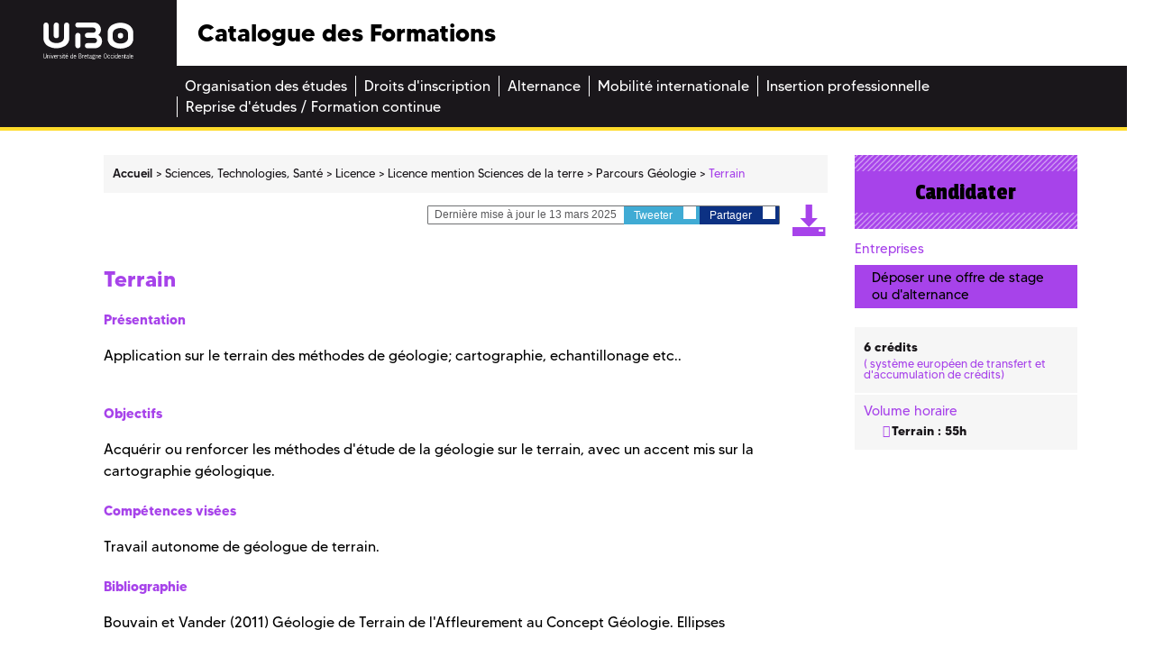

--- FILE ---
content_type: text/html;charset=UTF-8
request_url: https://formations.univ-brest.fr/fr/index/sciences-technologies-sante-STS/licence-XA/licence-mention-sciences-de-la-terre-INRBUFNE/parcours-geologie-INRBUFQY/terrain-DSTN6TSM.html
body_size: 6355
content:

<!DOCTYPE html>
<html xmlns="http://www.w3.org/1999/xhtml" xml:lang="fr" lang="fr"><head><meta http-equiv="Content-Type" content="text/html; charset=UTF-8" /><meta http-equiv="X-UA-Compatible" content="IE=9" /><meta content="Ametys CMS Open source (http://www.ametys.org)" name="generator" /><link href="/skins/odf/resources/img/favicon.ico" rel="shortcut icon" /><meta content="IE=edge,chrome=1" http-equiv="X-UA-Compatible" /><meta content="width=device-width, initial-scale=1" name="viewport" /><title>Terrain - Catalogue des Formations</title><meta content="Ametys V3" name="author" /><meta content="Ametys V3" name="copyright" /><meta content="fr" name="language" /><meta content="15 days" name="revisit-after" /><meta content="Terrain" name="DC.title" /><meta content="attaibe#utilisateurs-ldap" name="DC.creator" /><meta content="abrossard#utilisateurs-ldap" name="DC.publisher" /><meta content="attaibe#utilisateurs-ldap" name="DC.contributor" /><meta content="2025-06-30" name="DC.date" /><meta content="Text" name="DC.type" /><meta content="text/html" name="DC.format" /><meta content="courseContent://1b7a1183-c0fa-4bbf-983c-f4a984097ac3" name="DC.identifier" /><meta content="fr" name="DC.language" /><meta content="fr" name="DC.coverage" /><!----><link href="/_plugins/web/odf/fr/filter/events/rss.xml" title="Flux RSS des actualit&eacute;s du site Catalogue des Formations" type="application/rss+xml" rel="alternate" /><link href="/_plugins/web/odf/fr/filter/org.ametys.web.article.RSS/rss.xml" title="Flux RSS des articles du site Catalogue des Formations" type="application/rss+xml" rel="alternate" /><link href="/plugins/cms/dublincore/content.rdf?contentId=courseContent://1b7a1183-c0fa-4bbf-983c-f4a984097ac3" rel="meta" /><link type="text/css" rel="stylesheet" href="/_plugins/web/resources-minimized/OTk0OTk3MTky.css" media="screen" /><style type="text/css"><!--

			/* begin MenuSeparator */
			ul.art-hmenu>li
			{
				padding-right: 0px; 
			}/* end MenuSeparator */
			
		
--></style><link type="text/css" rel="stylesheet" href="/_plugins/web/resources-minimized/MjI2NTUzNDEx.css" /><link type="text/css" href="http://code.ionicframework.com/ionicons/2.0.1/css/ionicons.min.css" rel="stylesheet" /><link type="text/css" rel="stylesheet" href="/_plugins/web/resources-minimized/MjAwMDgwOTQxNw.css" /><link rel="stylesheet" href="https://fonts.googleapis.com/css?family=Open+Sans:300,300i,400,400i,600,600i,700,700i,800,800i|Passion+One:400,700,900|Raleway:400,600,600i,700,700i" /><link type="text/css" rel="stylesheet" href="/_plugins/web/resources-minimized/MTYzMzk5Mjk4.css" media="print,handheld,screen" /><link type="text/css" rel="stylesheet" href="/_plugins/web/resources-minimized/NDgzMDc0ODgy.css" /><style media="handheld" type="text/css"><!--

					.mobileHidden { display: none; }
				
--></style><style media="screen" type="text/css"><!--

					.desktopHidden { display: none; }
				
--></style><link type="text/css" rel="stylesheet" href="/_plugins/web/resources-minimized/LTM2MjAyODM1.css" media="print,handheld,screen" /><script type="text/javascript" src="/_plugins/web/resources-minimized/LTg2NDkzOTY4OQ.js"></script><script type="text/javascript"><!--

            $ = $j = jQuery.noConflict();
        
// --></script><script type="text/javascript" src="/_plugins/web/resources-minimized/NjIxNjY0NDc3.js"></script><script type="text/javascript"><!--

                $j(document).ready(function() {
                    $j().piroBox_ext({
                        piro_speed: 600,
                        bg_alpha: 0.5,
                        piro_scroll: true,
                        prev_label: 'Précédent',
                        next_label: 'Suivant',
                        close_label: 'Fermer'
                    });
                });
	        
// --></script><script type="text/javascript" src="/_plugins/web/resources-minimized/LTE0MDg5ODU0MTI.js"></script><script type="text/javascript"><!--

            mejs.i18n.language('fr');
        
// --></script><script type="text/javascript"><!--

            ametysUser = null;
            
            var _ametysUserCallbacks = [];
            var _ametysUserRunning = false;
            
            var _fillUserInputs = function(id, field, callback)
            {
                if (this[field])
                {
                    var input = document.getElementById(id);
                    if (!input.value)
                    {
                        input.value = this[field];
                        if (typeof callback == "function")
                        {
                           callback(id, input, this[field]);
                        }
                    }
                }
            }
            
            
            
            function getAmetysUser(callback)
            {
                if (ametysUser && typeof(callback) == "function")
                {
                    callback(ametysUser);
                }
                else
                {
                    if (typeof(callback) == "function")
                    {
                        _ametysUserCallbacks.push(callback);
                    }
                    
                    if (!_ametysUserRunning)
                    {
                        _ametysUserRunning = true;
                        
                        $j.ajax({
                            url: "/_plugins/cms/current-user",
                            dataType: "json",
                            error: function(result, status, error) {
                                console.log(error);
                                ametysUser = null;
                                _ametysUserRunning = false;
                            },
                            success: function(user) {
                                ametysUser = user;
                                
                                if (ametysUser)
                                {
                                    ametysUser.fill = _fillUserInputs;
                                }
                                
                                for (var i=0; i < _ametysUserCallbacks.length; i++)
                                {
                                    try 
                                    {
                                        _ametysUserCallbacks[i](ametysUser);
                                    } 
                                    catch(e) 
                                    {
                                        console.error("Failed to invoked callback function " + _ametysUserCallbacks[i].name + ":", e);
                                    }
                                }
                                
                                _ametysUserRunning = false;
                            }
                        });
                    }
                }
            }
        
// --></script><script type="text/javascript"><!--

           ametysCookieConsentListener = [];
            
           
                function ametysCallCookieConsentListener(accept)
                {
                    for (var i = 0; i < ametysCookieConsentListener.length; i++)
                    {
                       ametysCookieConsentListener[i].apply(window, [accept]);
                    }
                }

                
                    var ametysCookieExpireDay = 390;
                    
                    function ametysRefuseCookieConsent()  
                    {
                        $j.cookie('ametysHasConsent', false, {expires: ametysCookieExpireDay, path: '' || '/'});
                        
                        ametysCallCookieConsentListener(false);
                        ametysHideInformCookieConsent();
                    }
            
                    function ametysAcceptCookieConsent()
                    {
                        $j.cookie('ametysHasConsent', true, {expires: ametysCookieExpireDay, path: '' || '/'});
                        
                        
                        ametysHideInformCookieConsent();
                    }
            
                    function ametysHideInformCookieConsent() 
                    {
                        $j("#cookie-banner").hide();
                    }
                    
                
// --></script><script type="text/javascript" src="/_plugins/web/resources-minimized/LTg3Njg2MjEwMg.js"></script><script type="text/javascript"><!--

            AmetysFront.CONTEXT_PATH = '';
            AmetysFront.ABSOLUTE_CONTEXT_PATH = 'https://formations.univ-brest.fr';
            AmetysFront.URI_PREFIX = '';
            AmetysFront.ABSOLUTE_URI_PREFIX = 'https://formations.univ-brest.fr';
            AmetysFront.MAX_UPLOAD_SIZE = 10485760 - 1000; // 1000 for request overhead
                
            AmetysFront.setAppParameter('siteName', 'odf');
            AmetysFront.setAppParameter('sitemapLanguage', 'fr');
            AmetysFront.setAppParameter('locale', 'fr');
        
// --></script><script type="text/javascript" src="/_plugins/web/resources-minimized/MTI5NTExODg0NQ.js"></script><script type="text/javascript"><!--

   					_artStyleUrlCached = "https://formations.univ-brest.fr/skins/odf/resources/";
   					contextPath = "https://formations.univ-brest.fr"; 
   				
// --></script><script type="text/javascript" src="/_plugins/web/resources-minimized/LTE3MDc5ODk4NjA.js"></script><script type="text/javascript"><!--

   					$j(function() {
					    //find all form with class jqtransform and apply the plugin
					    //$j(".ametys-cms-content form").jqTransform(); 
					    //$j(".ametys-cms-service form").jqTransform(); 
					});
   				
// --></script><script type="text/javascript" src="/_plugins/web/resources-minimized/MjEwMjc5NjUxOQ.js"></script><script type="text/javascript"><!--

   					var switchMobileDesktopLinkLabel = "Version normale";
					var switchMobileMobileLinkLabel = "Version mobile";
   				
// --></script><script type="text/javascript" src="/_plugins/web/resources-minimized/OTM3NTY4Mzc0.js"></script><script type="text/javascript"><!--

			$j().ready(function() { $j("#search-field-2061465417552626").placeholder(); });
		
// --></script><script type="text/javascript"><!--

			$j(document).ready(function() {
				$j("#tabs-courseContent1b7a1183-c0fa-4bbf-983c-f4a984097ac3").tabs();
			});
		
// --></script></head><body class=""><header><div class="logo"><a target="_blank" id="logo" title="" href="http://www.univ-brest.fr"><img alt="Logo de l&#039;universit&eacute; de Bretagne Occidentale" src="/skins/odf/resources/img/logo-ubo.svg" /></a></div><div class="menu_burger"><a title="" href="#"><img alt="" src="/skins/odf/resources/img/burger.svg" /></a></div><div class="titre"><p>Catalogue des Formations</p></div><div class="reseaux_sociaux hidden-xs"><ul id="social"><li><a target="_blank" class="picto_twitter" title="Twitter" href="https://twitter.com/UBO_UnivBrest">a</a></li><li><a target="_blank" class="picto_facebook" title="Facebook" href="https://fr-fr.facebook.com/UBO.UnivBrest">b</a></li><li><a target="_blank" class="picto_youtube" title="YouTube" href="http://www.youtube.com">f</a></li></ul></div><nav class="main_menu"><a name="menu"></a><div class="nav"><ul class="art-hmenu"><li><a href="/fr/organisation-des-etudes.html"><span class="l"></span><span class="r"></span><span class="t">Organisation des &eacute;tudes</span></a></li><li><a href="/fr/droits-d-inscription.html"><span class="l"></span><span class="r"></span><span class="t">Droits d&#039;inscription</span></a></li><li><a href="/fr/alternance.html"><span class="l"></span><span class="r"></span><span class="t">Alternance</span></a></li><li><a href="/fr/mobilite-internationale.html"><span class="l"></span><span class="r"></span><span class="t">Mobilit&eacute; internationale</span></a></li><li><a href="/fr/insertion-professionnelle.html"><span class="l"></span><span class="r"></span><span class="t">Insertion professionnelle</span></a></li><li class="last"><a href="/fr/reprise-d-etudes-formation-continue.html"><span class="l"></span><span class="r"></span><span class="t">Reprise d&#039;&eacute;tudes / Formation continue</span></a></li></ul></div></nav></header><div class="main-content sts"><a name="content"></a><div class="container"><div class="col-xs-12 col-sm-12 nopadding-l no-relative"><section class="central-column"><div data-ametys-zone="default" id="ametys-cms-zone-default"><div data-ametys-zone-level="1" id="ametys-cms-zone-default-item-N10036" class="first last"><div class="ametys-cms-content program view-main wrapper"><div class="row"><div class="col-xs-12 col-sm-9"><div class="row"><div class="col-xs-12"><div class="breadcrumb"><span class="breadcrumb-img"><a href="/fr/index.html"><img src="/skins/odf/resources/img/fil-ariane.svg" /></a></span><a name="breadcrumb"></a><ul><li class="first" itemscope="itemscope" itemtype="http://data-vocabulary.org/Breadcrumb"><a href="/fr/index.html" itemprop="url"><span itemprop="title">Accueil</span></a></li><li itemscope="itemscope" itemtype="http://data-vocabulary.org/Breadcrumb">  <a href="/fr/index/sciences-technologies-sante-STS.html" itemprop="url"><span itemprop="title">Sciences, Technologies, Sant&eacute;</span></a></li><li itemscope="itemscope" itemtype="http://data-vocabulary.org/Breadcrumb">  <a href="/fr/index/sciences-technologies-sante-STS/licence-XA.html" itemprop="url"><span itemprop="title">Licence</span></a></li><li itemscope="itemscope" itemtype="http://data-vocabulary.org/Breadcrumb">  <a href="/fr/index/sciences-technologies-sante-STS/licence-XA/licence-mention-sciences-de-la-terre-INRBUFNE.html" itemprop="url"><span itemprop="title">Licence mention Sciences de la terre</span></a></li><li itemscope="itemscope" itemtype="http://data-vocabulary.org/Breadcrumb">  <a href="/fr/index/sciences-technologies-sante-STS/licence-XA/licence-mention-sciences-de-la-terre-INRBUFNE/parcours-geologie-INRBUFQY.html" itemprop="url"><span itemprop="title">Parcours G&eacute;ologie</span></a></li><li class="current">  <span itemprop="title">Terrain</span></li></ul></div></div></div><div class="row"><div class="col-xs-12"><div class="top-article hidden-xs"><div class="bloc-partages"><p><i class="ion-ios-pricetags-outline"></i> Derni&egrave;re mise &agrave; jour le 13 mars 2025</p><a target="_blank" rel="nofollow" class="partage twitter" href="#" id="twitter_9241468297073734">Tweeter <i class="ion-social-twitter"></i></a><script type="text/javascript"><!--

							    		$j("#twitter_9241468297073734").attr("href", "https://twitter.com/share?url=" + document.location.href + "&text=Terrain");
							    	
// --></script><a target="_blank" rel="nofollow" href="#" class="partage facebook" id="facebook_9241468297073734">Partager <i class="ion-social-facebook"></i></a><script type="text/javascript"><!--

							    		$j("#facebook_9241468297073734").attr("href", "https://www.facebook.com/sharer.php?u=" + document.location.href + "&t=Terrain");
							    	
// --></script></div><a title="" target="_blank" href="/plugins/childcoursepdf/odf/_content/generate-childpdf/course-fr_rne_0290346u_c4346-fr-3-fr-fr-fr.pdf?contentId=courseContent://1b7a1183-c0fa-4bbf-983c-f4a984097ac3"><i class="icon-pdf"></i></a></div></div></div><section><div class="row"><div class="col-xs-12"><div class="bloc-banc-mobile"><div class="col-content"><h2>Terrain</h2><div class="richTextWrapper"><div class="richTextDiv"><h3>Pr&eacute;sentation</h3><p>Application sur le terrain des m&eacute;thodes de g&eacute;ologie; cartographie, echantillonage etc..</p></div></div><h3>Objectifs</h3><p>Acqu&eacute;rir ou renforcer les m&eacute;thodes d&#039;&eacute;tude de la g&eacute;ologie sur le terrain, avec un accent mis sur la cartographie g&eacute;ologique.</p><h3>Comp&eacute;tences vis&eacute;es</h3><p>Travail autonome de g&eacute;ologue de terrain.</p><h3>Bibliographie</h3><p>Bouvain et Vander (2011) G&eacute;ologie de Terrain de l&#039;Affleurement au Concept G&eacute;ologie. Ellipses</p></div></div></div></div></section></div><div class="col-xs-12 col-sm-3"><section class="sidebar"><div class="row"><div class="col-right"><div class="col-xs-12"><div class="bloc-banc-mobile"><div class="bloc inscription hidden-xs"><a href="https://www.univ-brest.fr/menu/formation/S_inscrire/Informations/"><i class="ion-android-exit"></i> Candidater</a></div><div class="bloc entreprises hidden-xs"><p class="title-infos-bloc"><i class="ion-flag"></i> Entreprises</p><a title="" href="http://ubo.jobteaser.com/fr/sp_job_offers/users/new"><i class="ion-log-in"></i> D&eacute;poser une offre de stage ou d&#039;alternance</a></div><div class="bloc more-info"><p class="visible-xs title-more-info">Infos pratiques</p><div class="info-bloc"><ul><li><i class="ion-cube"></i> 6  cr&eacute;dits<span>
		    					(<i class="ion-forward"></i> syst&egrave;me europ&eacute;en de transfert et d&#039;accumulation de cr&eacute;dits)
		    				</span></li></ul></div><div class="info-bloc"><p class="title-infos-bloc"><i class="ion-shuffle"></i> Volume horaire</p><div class="text-infos-bloc"><ul class="custom"><li>Terrain : 55h</li></ul></div></div></div></div></div></div></div></section></div><div class="col-end"></div></div></div></div></div></section></div></div></div><footer><div class="footer"><div class="reseaux_sociaux visible-xs"><p>Suivez-nous</p><ul id="social"><li><a target="_blank" class="picto_twitter" title="Twitter" href="https://twitter.com/UBO_UnivBrest">a</a></li><li><a target="_blank" class="picto_facebook" title="Facebook" href="https://fr-fr.facebook.com/UBO.UnivBrest">b</a></li><li><a target="_blank" class="picto_youtube" title="YouTube" href="http://www.youtube.com">f</a></li></ul></div><div class="footer-logo hidden-xs"><a id="logo" title="" href="/fr/index.html"><img alt="Logo de l&#039;universit&eacute; de Bretagne Occidentale" src="/skins/odf/resources/img/logo-ubo.svg" /></a></div><div class="footer-domain hidden-xs"><ul><li><a title="" href="/fr/trouver-une-formation.html?submit-form=recherche_formations&amp;metadata-domain=content://f33835b3-1f80-40a4-b9b0-7fd2850672a9"><span class="bgcolor all"></span>Arts, Lettres, Langues</a></li><li><a title="" href="/fr/trouver-une-formation.html?submit-form=recherche_formations&amp;metadata-domain=content://20f2b7b8-9255-49cf-b090-24f452831295"><span class="bgcolor deg"></span>Droit, Economie, Gestion</a></li><li><a title="" href="/fr/trouver-une-formation.html?submit-form=recherche_formations&amp;metadata-domain=content://00351553-5a6e-4406-918e-1de520398fde"><span class="bgcolor shs"></span>Sciences humaines et sociales</a></li><li><a title="" href="/fr/trouver-une-formation.html?submit-form=recherche_formations&amp;metadata-domain=content://9381acb4-e855-4821-872d-b0dff4e489b5"><span class="bgcolor sml"></span>Sciences de la mer et du littoral</a></li><li><a title="" href="/fr/trouver-une-formation.html?submit-form=recherche_formations&amp;metadata-domain=content://e543d22b-2e80-41ee-bb5d-8a0af5a996e3"><span class="bgcolor sts"></span>Sciences, Technologies, Sant&eacute;</a></li></ul></div><div class="footer-copyright"><p><br /><span><a href="/fr/credits.html">Cr&eacute;dits et mention l&eacute;gales</a></span></p></div></div></footer><script><!--

		  (function(i,s,o,g,r,a,m){i['GoogleAnalyticsObject']=r;i[r]=i[r]||function(){
		  (i[r].q=i[r].q||[]).push(arguments)},i[r].l=1*new Date();a=s.createElement(o),
		  m=s.getElementsByTagName(o)[0];a.async=1;a.src=g;m.parentNode.insertBefore(a,m)
		  })(window,document,'script','https://www.google-analytics.com/analytics.js','ga');
		
		  ga('create', 'UA-39780987-5', 'auto');
		  ga('send', 'pageview');
		
// --></script><script type="text/javascript"><!--

                        (function() { // anonymous function for scope purposes
                            // Show the information banner to the top of the page
                            function showBanner()
                            {
                                if (ametysCookieConsentListener.length > 0)
                                {
                                    
    
        var html = '<div class="cookiebanner-wrapper" id="cookie-banner">'
        + '<div class="cookiebanner">'
        + '<div class="cookiebanner-info">'
        + "En poursuivant votre navigation sur ce site, vous acceptez l'utilisation de cookies à des fins de mesure d'audience (statistiques anonymes)."
        + ' '
        + '</div>'
        + '<div class="cookiebanner-buttons">'
        + '<a href="javascript:ametysAcceptCookieConsent()" class="cookiebanner-accept">'
        + "Accepter"
        + '</a>'
        + ' '
        + '<a href="javascript:ametysRefuseCookieConsent()" class="cookiebanner-refuse">'
        + "Refuser"
        + '</a>'
            
            
        + '</div>'
        + '</div>'
        + '</div>';
    
                                    $j(document.body).prepend(html).addClass('cookiebanner-visible');
                                }
                            }
                        
                            // Get the Internet Explorer version, return -1 if not IE
                            function getInternetExplorerVersion() {
                                var rv = -1;
                                if ($j.browser.msie)  
                                {
                                    rv = $j.browser.version;
                                } 
                                
                                return rv;
                            }
                            
                            // Check the navigator value DoNotTrack to know if the signal is activated and equal to 1
                            function notToTrack() {
                                if ( (navigator.doNotTrack && (navigator.doNotTrack=='yes' || navigator.doNotTrack=='1'))
                                    || ( navigator.msDoNotTrack && navigator.msDoNotTrack == '1') ) {
                                    var isIE = (getInternetExplorerVersion()!=-1)
                                    if (!isIE){    
                                         return true;
                                    }
                                    return false;
                                }
                            }
                        
                            // If the signal equals 0, consent is true
                            function isToTrack() {
                                if ( navigator.doNotTrack && (navigator.doNotTrack=='no' || navigator.doNotTrack==0 )) {
                                    return true;
                                }
                            }
                            
                            function getMobileAppConsent()
                            {
                                var searchParams = new URLSearchParams(window.location.search);
                                if (searchParams.has('Ametys-MobileApp-Tracking-Consent'))
                                {
                                    return searchParams.get('Ametys-MobileApp-Tracking-Consent') == 'true';
                                }
                                return null;
                            }
                            
                            let mobileAppConsent = getMobileAppConsent(); // already autorised or refused from mobile app ?
                            if (mobileAppConsent === true)
                            {
                                ametysAcceptCookieConsent();
                            }
                            else if (mobileAppConsent === false)
                            {
                                ametysRefuseCookieConsent();
                            }
                            else 
                            {
                                var consentCookie =  $j.cookie('ametysHasConsent');
                                if (consentCookie == null) 
                                {
                                    // The user has no cookies, we show the banner. 
                                    if (notToTrack()) 
                                    { 
                                        // Internet explorer DoNotTrack is not activated. Do not ask for consent and just opt him out
                                        ametysCallCookieConsentListener(false);
                                    } 
                                    else if (isToTrack()) 
                                    { 
                                        // Internet explorer DoNotTrack is activated. Do not ask for consent and just opt him in
                                        ametysCallCookieConsentListener(true);
                                    } 
                                    else 
                                    {
                                           
                                              ametysCallCookieConsentListener(true);
                                          
                                    
                                        // Otherwise ask the user
                                        $j(window).on("load", showBanner);
                                    }
                                } 
                                else 
                                {
                                    ametysCallCookieConsentListener(consentCookie == 'true');
                                }
                            }
                        })();
                   
// --></script></body></html>


--- FILE ---
content_type: text/css
request_url: https://formations.univ-brest.fr/_plugins/web/resources-minimized/NDgzMDc0ODgy.css
body_size: 190
content:
/*! File : /skins/odf/resources/css/custom.css */

/*# sourceMappingURL=NDgzMDc0ODgy.css.map */


--- FILE ---
content_type: text/javascript
request_url: https://formations.univ-brest.fr/_plugins/web/resources-minimized/OTM3NTY4Mzc0.js
body_size: 2341
content:
/** File : /skins/odf/resources/js/mobileswitch.js */
document_currentScript = (function() { a = document.createElement('script'); a.src='/skins/odf/resources/js/mobileswitch.js'; return a; })(); try {
function insertMobileSwitch(){var userAgent=navigator.userAgent.toLowerCase();var container=document.getElementById("art-mobileswitch");if(userAgent.indexOf("mobile")!=-1){var cookie;if(cookie=jQuery.cookie("mobileswitch"))if(cookie=="DFromH"){var mobileLink=document.createElement("a");mobileLink.setAttribute("href","javascript:switchMobile('MFromH', switchMobileDesktopLinkLabel, true);");var screenText=document.createTextNode(switchMobileMobileLinkLabel);mobileLink.appendChild(screenText);container.appendChild(mobileLink);
switchMobile(cookie)}else if(cookie=="MFromH"){var mobileLink=document.createElement("a");mobileLink.setAttribute("href","javascript:switchMobile('DFromH', switchMobileMobileLinkLabel, true);");var screenText=document.createTextNode(switchMobileDesktopLinkLabel);mobileLink.appendChild(screenText);container.appendChild(mobileLink)}else if(cookie=="DFromS"){var mobileLink=document.createElement("a");mobileLink.setAttribute("href","javascript:switchMobile('MFromS', switchMobileDesktopLinkLabel, true);");
var screenText=document.createTextNode(switchMobileMobileLinkLabel);mobileLink.appendChild(screenText);container.appendChild(mobileLink)}else{if(cookie=="MFromS"){var mobileLink=document.createElement("a");mobileLink.setAttribute("href","javascript:switchMobile('DFromS', switchMobileMobileLinkLabel, true);");var screenText=document.createTextNode(switchMobileDesktopLinkLabel);mobileLink.appendChild(screenText);container.appendChild(mobileLink);switchMobile(cookie)}}else{var mobileLink=document.createElement("a");
mobileLink.setAttribute("href","javascript:switchMobile('MFromS', switchMobileDesktopLinkLabel, true);");mobileLink.setAttribute("class","mobileHidden");mobileLink.setAttribute("className","mobileHidden");var mobileText=document.createTextNode(switchMobileMobileLinkLabel);mobileLink.appendChild(mobileText);container.appendChild(mobileLink);var desktopLink=document.createElement("a");desktopLink.setAttribute("href","javascript:switchMobile('DFromH', switchMobileMobileLinkLabel, true);");desktopLink.setAttribute("class",
"desktopHidden");desktopLink.setAttribute("className","desktopHidden");var desktopText=document.createTextNode(switchMobileDesktopLinkLabel);desktopLink.appendChild(desktopText);container.appendChild(desktopLink)}}else{var cookie;if(cookie=jQuery.cookie("mobileswitch"))if(cookie=="DFromH"){var mobileLink=document.createElement("a");mobileLink.setAttribute("href","javascript:switchMobile('MFromH', switchMobileDesktopLinkLabel, true);");var screenText=document.createTextNode(switchMobileMobileLinkLabel);
mobileLink.appendChild(screenText);container.appendChild(mobileLink);switchMobile(cookie)}else{if(cookie=="MFromH"){var mobileLink=document.createElement("a");mobileLink.setAttribute("href","javascript:switchMobile('DFromH', switchMobileMobileLinkLabel, true);");var screenText=document.createTextNode(switchMobileDesktopLinkLabel);mobileLink.appendChild(screenText);container.appendChild(mobileLink)}}else{var desktopLink=document.createElement("a");desktopLink.setAttribute("class","desktopHidden");
desktopLink.setAttribute("className","desktopHidden");desktopLink.setAttribute("href","javascript:switchMobile('DFromH', switchMobileMobileLinkLabel, true);");var desktopText=document.createTextNode(switchMobileDesktopLinkLabel);desktopLink.appendChild(desktopText);container.appendChild(desktopLink)}}}
function switchMobile(cookieValue,switchLinkLabel,changeLink){function getNewMediaValue(media,toRemove,toAdd){var commaBefore=false;var commaAfter=false;var indexOf=media.indexOf(toRemove);var indexOf2=media.indexOf(toAdd);if(indexOf!=-1&&indexOf2==-1){var begin=jQuery.trim(media.substring(0,indexOf));var end=jQuery.trim(media.substring(indexOf+toRemove.length,media.length));if(begin.indexOf(",")==begin.length){begin=begin.substring(0,begin.length-1);commaBefore=true}else if(end.indexOf(",")==0){end=
end.substring(1,end.length);commaAfter=true}if(begin.indexOf(toAdd)==-1&&end.indexOf(toAdd)==-1){var back;if(commaBefore)back=begin+","+toAdd+end;else if(commaAfter)back=begin+toAdd+","+end;else back=begin+toAdd+end;return back}return begin+end}return media}var i,a,main;switchLink=$j("#art-mobileswitch a:visible")[0];var links=document.getElementsByTagName("link");for(i=0;i<links.length;i++){a=links[i];if(a.getAttribute("rel").indexOf("style")!=-1){var media=a.getAttribute("media")?a.getAttribute("media"):
"screen,print";if(media.indexOf("handheld")!=-1){var newMedia=getNewMediaValue(media,"handheld","screen");a.setAttribute("media",newMedia)}else{var newMedia=getNewMediaValue(media,"screen","handheld");a.setAttribute("media",newMedia)}}}if(changeLink){if(cookieValue=="DFromH")switchLink.href="javascript:switchMobile('MFromH', '"+$j(switchLink).text()+"', true);";else if(cookieValue=="MFromH")switchLink.href="javascript:switchMobile('DFromH', '"+$j(switchLink).text()+"', true);";else if(cookieValue==
"DFromS")switchLink.href="javascript:switchMobile('MFromS', '"+$j(switchLink).text()+"', true);";else if(cookieValue=="MFromS")switchLink.href="javascript:switchMobile('DFromS', '"+$j(switchLink).text()+"', true);";$j(switchLink).text(switchLinkLabel)}var date=new Date;date.setTime(date.getTime()+365*24*60*60*1E3);jQuery.cookie("mobileswitch",cookieValue,{"expires":date})};} catch (e) { console.error("/skins/odf/resources/js/mobileswitch.js\n", e) }
/** File : /skins/odf/resources/js/jquery.placeholder.min.js */
document_currentScript = (function() { a = document.createElement('script'); a.src='/skins/odf/resources/js/jquery.placeholder.min.js'; return a; })(); try {
/* HTML5 Placeholder jQuery Plugin - v2.1.0
 * Copyright (c)2015 Mathias Bynens
 * 2015-01-27
 */
!function(a){"function"==typeof define&&define.amd?define(["jquery"],a):a(jQuery)}(function(a){function b(b){var c={},d=/^jQuery\d+$/;return a.each(b.attributes,function(a,b){b.specified&&!d.test(b.name)&&(c[b.name]=b.value)}),c}function c(b,c){var d=this,f=a(d);if(d.value==f.attr("placeholder")&&f.hasClass(m.customClass))if(f.data("placeholder-password")){if(f=f.hide().nextAll('input[type="password"]:first').show().attr("id",f.removeAttr("id").data("placeholder-id")),b===!0)return f[0].value=c;f.focus()}else d.value="",f.removeClass(m.customClass),d==e()&&d.select()}function d(){var d,e=this,f=a(e),g=this.id;if(""===e.value){if("password"===e.type){if(!f.data("placeholder-textinput")){try{d=f.clone().attr({type:"text"})}catch(h){d=a("<input>").attr(a.extend(b(this),{type:"text"}))}d.removeAttr("name").data({"placeholder-password":f,"placeholder-id":g}).bind("focus.placeholder",c),f.data({"placeholder-textinput":d,"placeholder-id":g}).before(d)}f=f.removeAttr("id").hide().prevAll('input[type="text"]:first').attr("id",g).show()}f.addClass(m.customClass),f[0].value=f.attr("placeholder")}else f.removeClass(m.customClass)}function e(){try{return document.activeElement}catch(a){}}var f,g,h="[object OperaMini]"==Object.prototype.toString.call(window.operamini),i="placeholder"in document.createElement("input")&&!h,j="placeholder"in document.createElement("textarea")&&!h,k=a.valHooks,l=a.propHooks;if(i&&j)g=a.fn.placeholder=function(){return this},g.input=g.textarea=!0;else{var m={};g=a.fn.placeholder=function(b){var e={customClass:"placeholder"};m=a.extend({},e,b);var f=this;return f.filter((i?"textarea":":input")+"[placeholder]").not("."+m.customClass).bind({"focus.placeholder":c,"blur.placeholder":d}).data("placeholder-enabled",!0).trigger("blur.placeholder"),f},g.input=i,g.textarea=j,f={get:function(b){var c=a(b),d=c.data("placeholder-password");return d?d[0].value:c.data("placeholder-enabled")&&c.hasClass(m.customClass)?"":b.value},set:function(b,f){var g=a(b),h=g.data("placeholder-password");return h?h[0].value=f:g.data("placeholder-enabled")?(""===f?(b.value=f,b!=e()&&d.call(b)):g.hasClass(m.customClass)?c.call(b,!0,f)||(b.value=f):b.value=f,g):b.value=f}},i||(k.input=f,l.value=f),j||(k.textarea=f,l.value=f),a(function(){a(document).delegate("form","submit.placeholder",function(){var b=a("."+m.customClass,this).each(c);setTimeout(function(){b.each(d)},10)})}),a(window).bind("beforeunload.placeholder",function(){a("."+m.customClass).each(function(){this.value=""})})}});} catch (e) { console.error("/skins/odf/resources/js/jquery.placeholder.min.js\n", e) }

//# sourceMappingURL=OTM3NTY4Mzc0.js.map
